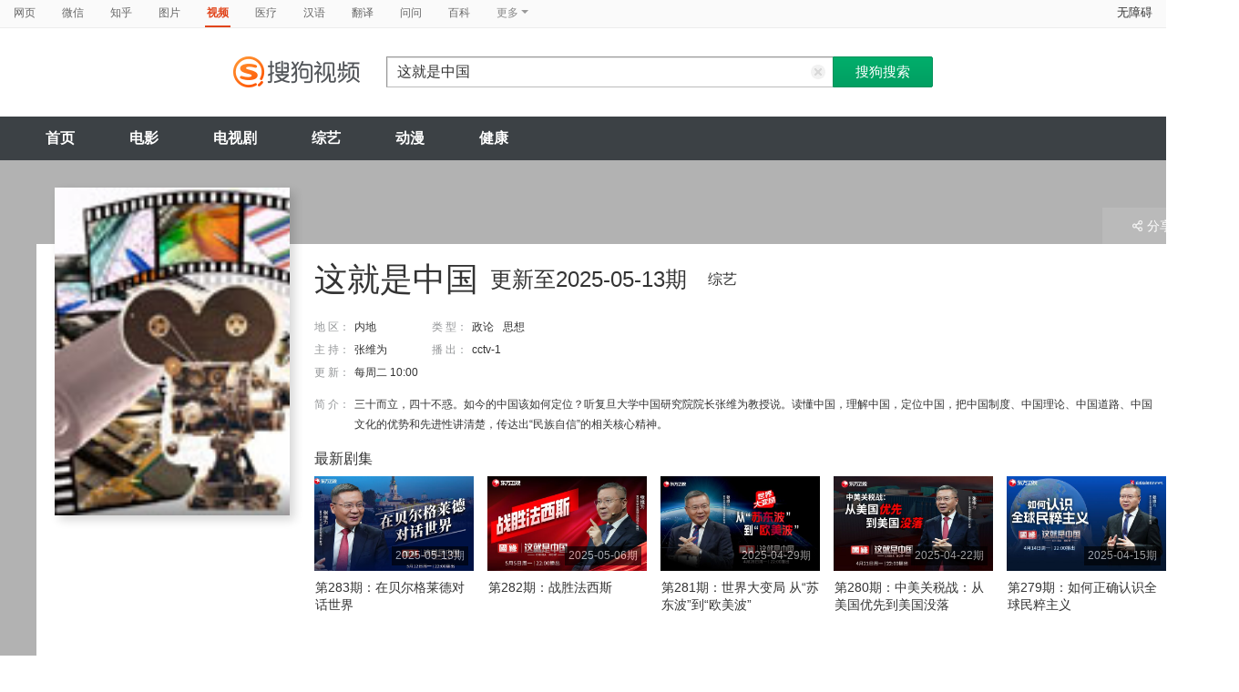

--- FILE ---
content_type: text/html;charset=UTF-8
request_url: https://tv.sogou.com/tvshow/or3hg2dpo5ptemrxha4tcmyj2xrl5toky7lnbop2.html
body_size: 14070
content:
<!DOCTYPE html><html lang="zh-cn" data-env="production" data-tag="video-pc-20250617195106"><head>
        <title>《这就是中国》-综艺-免费在线观看</title>
        <meta name="title" content="《这就是中国》-综艺-免费在线观看"/>
        <meta name="keywords" content='这就是中国,这就是中国高清视频,这就是中国全集'/>
        <meta name="description" content='cctv-1这就是中国，《这就是中国》是内地综艺节目。节目简介：三十而立，四十不惑。如今的中国该如何定位？听复旦大学中国研究院院长张维为教授说。读懂中国，理解中国，定位中国，把中国制度、中国理论、中国道路、中国文化的优势和先进性讲清楚，传达出“民族自信”的相关核心精神。'/><script>window.UIGS_PARA={"query":"%D5%E2%BE%CD%CA%C7%D6%D0%B9%FA","tinyq":"%D5%E2%BE%CD%CA%C7%D6%D0%B9%FA","realq":"%D5%E2%BE%CD%CA%C7%D6%D0%B9%FA","dockey":"tvshow_2278913","pagetype":"tiny_tvshow","hasHobby":true,"hasCommentLong":false,"film_flag":0,"hobbyTop5":"海峡两岸|明星大侦探第三季|说唱听我的2纯享全景声|巅峰之夜|kevin老师的时尚讲座","hobbyTop5Keys":"tvshow_2087014;tvshow_2273699;tvshow_2286974;tvshow_2279903;tvshow_2266443","playItemSize":1,"tv":"0","search_by_xilie":false,"single":false,"tiny":3,"hasSameStarring":false};</script><meta charset="UTF-8"><meta name="viewport" content="width=device-width,minimum-scale=1,maximum-scale=1,user-scalable=no"><meta name="format-detection" content="telephone=no"><meta name="format-detection" content="address=no"><meta itemprop="name"><meta itemprop="image"><meta itemprop="description" name="description"><meta name="reqinfo" content="uuid:f1f2f7ca-5895-4271-b8e6-a33c130260da, server:11.162.178.248, time:2026-01-18 13:46:19, idc:hd3"><meta name="renderer" content="webkit"><meta name="apple-mobile-web-app-capable" content="yes"><meta http-equiv="X-UA-Compatible" content="IE=edge, chrome=1"><meta http-equiv="cache-control" content="max-age=0"><meta http-equiv="cache-control" content="no-cache"><meta http-equiv="pragma" content="no-cache"><meta http-equiv="expires" content="0"><meta name="format-detection" content="telephone=no"><link type="image/x-icon" href="//dlweb.sogoucdn.com/translate/favicon.ico?v=20180424" rel="icon"><link type="image/x-icon" href="//dlweb.sogoucdn.com/translate/favicon.ico?v=20180424" rel="Shortcut Icon"><link type="image/x-icon" href="//dlweb.sogoucdn.com/translate/favicon.ico?v=20180424" rel="bookmark"><link rel="apple-touch-icon-precomposed" href="http://dlweb.sogoucdn.com/logo/images/2018/apple-touch-icon.png"><link rel="preload" href="//dlweb.sogoucdn.com/vs/static/js/vsbundle.3ed018b1.js" as="script" crossorigin="anonymous"><link rel="preload" href="//search.sogoucdn.com/video/pc/static/js/vendors.dea2deb2.js" as="script"><link rel="preload" href="//search.sogoucdn.com/video/pc/static/js/app.69bbd041.js" as="script"><link rel="preload" href="//search.sogoucdn.com/video/pc/static/css/10.622c3ef0.css" as="style"><link rel="preload" href="//search.sogoucdn.com/video/pc/static/js/tvshow.860e2929.js" as="script"><link rel="preload" href="//search.sogoucdn.com/video/pc/static/css/0.99259bd9.css" as="style"><link rel="preload" href="//search.sogoucdn.com/video/pc/static/js/common.c2809462.js" as="script"><link rel="prefetch" href="//search.sogoucdn.com/video/pc/static/css/1.697d2d09.css"><link rel="prefetch" href="//search.sogoucdn.com/video/pc/static/css/3.a2fd5b7f.css"><link rel="prefetch" href="//search.sogoucdn.com/video/pc/static/css/5.67b7f4d5.css"><link rel="prefetch" href="//search.sogoucdn.com/video/pc/static/css/6.1255bbfd.css"><link rel="prefetch" href="//search.sogoucdn.com/video/pc/static/css/7.a0a8b91a.css"><link rel="prefetch" href="//search.sogoucdn.com/video/pc/static/css/8.7e6f6f5e.css"><link rel="prefetch" href="//search.sogoucdn.com/video/pc/static/css/9.67b7f4d5.css"><link rel="prefetch" href="//search.sogoucdn.com/video/pc/static/js/Movie.5256e4c6.js"><link rel="prefetch" href="//search.sogoucdn.com/video/pc/static/js/home.3674da8b.js"><link rel="prefetch" href="//search.sogoucdn.com/video/pc/static/js/list.3e73f7a2.js"><link rel="prefetch" href="//search.sogoucdn.com/video/pc/static/js/movie.04d6ec1d.js"><link rel="prefetch" href="//search.sogoucdn.com/video/pc/static/js/result.fa228917.js"><link rel="prefetch" href="//search.sogoucdn.com/video/pc/static/js/resultQbot.c8c68b0b.js"><link rel="prefetch" href="//search.sogoucdn.com/video/pc/static/js/star.679de3df.js"><link rel="prefetch" href="//search.sogoucdn.com/video/pc/static/js/teleplay.736aa775.js"><link rel="stylesheet" href="//search.sogoucdn.com/video/pc/static/css/10.622c3ef0.css"><link rel="stylesheet" href="//search.sogoucdn.com/video/pc/static/css/0.99259bd9.css"></head><body><div id="app"> <div id="videoApp" data-server-rendered="true"><div id="wrap"><div id="header"><nav><ul class="header-nav home-top-nav"><li><a target="_self" href="//www.sogou.com/web?ie=utf8&amp;fr=video_pc_nav&amp;query=%E8%BF%99%E5%B0%B1%E6%98%AF%E4%B8%AD%E5%9B%BD" data-type="page">网页</a></li><li><a target="_self" href="//weixin.sogou.com/weixin?ie=utf8&amp;fr=video_pc_nav&amp;query=%E8%BF%99%E5%B0%B1%E6%98%AF%E4%B8%AD%E5%9B%BD" data-type="wechat">微信</a></li><li><a target="_self" href="//www.sogou.com/sogou?p=73351201&amp;ie=utf8&amp;fr=video_pc_nav&amp;query=%E8%BF%99%E5%B0%B1%E6%98%AF%E4%B8%AD%E5%9B%BD&amp;insite=zhihu.com" data-type="zhihu">知乎</a></li><li><a target="_self" href="//pic.sogou.com/pics?p=40230504&amp;ie=utf8&amp;fr=video_pc_nav&amp;query=%E8%BF%99%E5%B0%B1%E6%98%AF%E4%B8%AD%E5%9B%BD" data-type="pic">图片</a></li><li class="cur"><a target="" href="javascript:void(0)" data-type="video">视频</a></li><li><a target="_self" href="//www.sogou.com/web?ie=utf8&amp;fr=video_pc_nav&amp;query=%E8%BF%99%E5%B0%B1%E6%98%AF%E4%B8%AD%E5%9B%BD&amp;m2web=mingyi.sogou.com" data-type="mingyi">医疗</a></li><li><a target="_self" href="//hanyu.sogou.com/result?ie=utf8&amp;fr=video_pc_nav&amp;query=%E8%BF%99%E5%B0%B1%E6%98%AF%E4%B8%AD%E5%9B%BD" data-type="hanyu">汉语</a></li><li><a target="_self" href="//fanyi.sogou.com/?ie=utf8&amp;fr=video_pc_nav&amp;keyword=%E8%BF%99%E5%B0%B1%E6%98%AF%E4%B8%AD%E5%9B%BD" data-type="fanyi" data-key="keyword">翻译</a></li><li><a target="_self" href="//www.sogou.com/sogou?ch=videosearch&amp;ie=utf8&amp;fr=video_pc_nav&amp;query=%E8%BF%99%E5%B0%B1%E6%98%AF%E4%B8%AD%E5%9B%BD&amp;insite=wenwen.sogou.com" data-type="wenwen">问问</a></li><li><a target="_self" href="//www.sogou.com/sogou?pid=sogou-wsse-17737832ac17be52&amp;ie=utf8&amp;fr=video_pc_nav&amp;query=%E8%BF%99%E5%B0%B1%E6%98%AF%E4%B8%AD%E5%9B%BD&amp;insite=baike.sogou.com" data-type="baike">百科</a></li> <li class="header-nav-more">
      更多
      <i class="header-triangle"></i> <div class="header-nav-menu"><span class="ico-san"></span> <a href="//www.sogou.com/sogou?interation=1728053249&amp;pid=sogou-wsse-7050094b04fd9aa3&amp;ie=utf8&amp;fr=video_pc_nav&amp;query=%E8%BF%99%E5%B0%B1%E6%98%AF%E4%B8%AD%E5%9B%BD" data-type="news">资讯</a><a href="//map.sogou.com/?ie=utf8&amp;fr=video_pc_nav&amp;#lq=%E8%BF%99%E5%B0%B1%E6%98%AF%E4%B8%AD%E5%9B%BD" data-type="map" data-key="#lq">地图</a><a href="//www.sogou.com/sogou?interation=196636&amp;pid=sogou-wsse-926c11cc055de9b8&amp;ie=utf8&amp;fr=video_pc_nav&amp;query=%E8%BF%99%E5%B0%B1%E6%98%AF%E4%B8%AD%E5%9B%BD" data-type="zhishi">知识</a><a href="//as.sogou.com/?ie=utf8&amp;fr=video_pc_nav&amp;query=%E8%BF%99%E5%B0%B1%E6%98%AF%E4%B8%AD%E5%9B%BD" data-type="as">应用</a><a href="//www.sogou.com/docs/more.htm?ie=utf8&amp;fr=video_pc_nav&amp;kw=%E8%BF%99%E5%B0%B1%E6%98%AF%E4%B8%AD%E5%9B%BD" data-type="all" data-key="kw" class="header-nav-all">全部</a></div></li></ul> <a id="cniil_wza" href="javascript:void(0)" class="access-home">无障碍</a></nav> <div class="header"><div class="searchbox"><a href="/" class="logo"><img src="//search.sogoucdn.com/video/pc/static/img/logo_sogou_yingshi.eae5aab.png" srcset="//search.sogoucdn.com/video/pc/static/img/logo_sogou_yingshi@2x.42b0c06.png 2x"></a> <form action="/v" method="get" name="searchForm" accept-charset="utf8" class="searchform"><div class="querybox"><div class="qborder"><input id="query" autocomplete="off" name="query" value="这就是中国" class="query"> <i class="search-reset"></i></div></div> <input type="hidden" name="typemask" value="6"> <input type="hidden" name="p" value=""> <input type="hidden" name="w" value="06009900"> <input type="hidden" name="dp" value=""> <input type="hidden" name="dr" value> <input type="hidden" name="_asf" value="tv.sogou.com"> <input type="hidden" name="_ast" value="1768715179939"> <input type="hidden" name="enter" value="1"> <input type="hidden" name="ie" value="utf8"> <div class="sbtn1"><input type="submit" value="搜狗搜索" class="sbtn1"></div> <!----> <!----></form></div></div></div> <!----> <div class="mnavbox mnavbox-home" style="border:none;"><ul data-uigs="pbtype::cl;uigs_cl::close" class="mnav"><li><a href="/">首页</a></li><li><a href="/channel/movie">电影</a></li><li><a href="/channel/teleplay">电视剧</a></li><li><a href="/channel/tvshow">综艺</a></li><li><a href="/channel/cartoon">动漫</a></li><li><a href="/channel/health">健康</a></li></ul></div> <div class="main detail_another"><div class="detail_section_container ca-tv-detail"><div class="srch-detail-wrap"><a id="thumb_img" target="" title="这就是中国" href="javascript:void(0)" data-uigs="pbtype::cl;uigs_cl::m_pic_link&amp;" class="srch-detail-thumb img-thumb curNoCursor"><div class="thumb-shade"></div> <div class="sort_lst_txt_btm_bg"></div> <img src="https://img02.sogoucdn.com/v2/thumb/resize/w/258/h/360/t/0/retype/ext/auto/q/75?appid=200839&amp;url=http%3A%2F%2Fimg04.sogoucdn.com%2Fapp%2Fa%2F07%2Fc45ad12ba0c1aad66507377c40256453" title="这就是中国" alt="这就是中国" onerror="this.onerror=null;this.src='https://img02.sogoucdn.com/app/a/07/e81996f689cee803e28862b3ed9e959b'"> <!----> <!----> <!----></a> <h1 class="srch-detail-tit"><!----> <!----> <!----> <div class="result-tit-sub"><span class="tit-info">更新至2025-05-13期</span> <span class="tit-type">综艺</span></div>
    这就是中国
  </h1> <dl class="srch-result-info"><!----> <!----> <div><dt>地 区：</dt> <dd class="srch-info-lft"><a href="/list?entity=tvshow&amp;zone=%E5%86%85%E5%9C%B0&amp;ie=utf8" target="_blank" title="内地" data-uigs="pbtype::cl;uigs_cl::m_head_zone&amp;/list?entity=tvshow&amp;zone=%E5%86%85%E5%9C%B0&amp;ie=utf8">内地</a></dd></div> <div><dt>类 型：</dt> <dd><a href="/list?entity=tvshow&amp;style=%E6%94%BF%E8%AE%BA&amp;ie=utf8" target="_blank" title="政论" data-uigs="pbtype::cl;uigs_cl::m_head_style&amp;/list?entity=tvshow&amp;style=%E6%94%BF%E8%AE%BA&amp;ie=utf8">政论</a><a href="/list?entity=tvshow&amp;style=%E6%80%9D%E6%83%B3&amp;ie=utf8" target="_blank" title="思想" data-uigs="pbtype::cl;uigs_cl::m_head_style&amp;/list?entity=tvshow&amp;style=%E6%80%9D%E6%83%B3&amp;ie=utf8">思想</a></dd></div> <!----> <!----> <div><dt>主 持：</dt> <dd class="srch-info-lft"><a href="/star/%E5%BC%A0%E7%BB%B4%E4%B8%BA.html" target="_blank" title="张维为" data-uigs="pbtype::cl;uigs_cl::m_head_emcee&amp;/star/%E5%BC%A0%E7%BB%B4%E4%B8%BA.html">张维为</a></dd></div> <div><dt>播 出：</dt> <dd>cctv-1</dd></div> <!----> <div><dt>更 新：</dt> <dd>每周二 10:00</dd></div> <div class="srch-info-lft"><dt class="dtd-intro lft_newline">
    简 介：
  </dt> <dd id="intro_0" class="dtd-intro">
    三十而立，四十不惑。如今的中国该如何定位？听复旦大学中国研究院院长张维为教授说。读懂中国，理解中国，定位中国，把中国制度、中国理论、中国道路、中国文化的优势和先进性讲清楚，传达出“民族自信”的相关核心精神。
    <!----> <!----></dd></div></dl> <!----> <!----> <div class="ui-pulldown-menu srch-info-source"><span id="share_btn" class="btn-info-share"><i></i>分享</span> <ul id="share_box" class="detail_section_share_box" style="display:none;"><li><a data-uigs="pbtype::cl;uigs_cl::m_share_sina&amp;https://service.weibo.com/share/share.php?url=http://v.sogou.com/tvshow/or3hg2dpo5ptemrxha4tcmyj2xrl5toky7lnbop2.html&amp;title=%E6%88%91%E6%AD%A3%E5%9C%A8%40%E6%90%9C%E7%8B%97%E5%BD%B1%E8%A7%86%E7%9C%8B%23%E8%BF%99%E5%B0%B1%E6%98%AF%E4%B8%AD%E5%9B%BD%23http%3A%2F%2Fv.sogou.com%2Ftvshow%2For3hg2dpo5ptemrxha4tcmyj2xrl5toky7lnbop2.html%EF%BC%8C%E4%BD%A0%E7%9C%8B%E8%BF%87%E4%BA%86%E5%90%97%EF%BC%9F~" title="分享到新浪微博" href="https://service.weibo.com/share/share.php?url=http://v.sogou.com/tvshow/or3hg2dpo5ptemrxha4tcmyj2xrl5toky7lnbop2.html&amp;title=%E6%88%91%E6%AD%A3%E5%9C%A8%40%E6%90%9C%E7%8B%97%E5%BD%B1%E8%A7%86%E7%9C%8B%23%E8%BF%99%E5%B0%B1%E6%98%AF%E4%B8%AD%E5%9B%BD%23http%3A%2F%2Fv.sogou.com%2Ftvshow%2For3hg2dpo5ptemrxha4tcmyj2xrl5toky7lnbop2.html%EF%BC%8C%E4%BD%A0%E7%9C%8B%E8%BF%87%E4%BA%86%E5%90%97%EF%BC%9F~" target="_blank"><i class="share_icon_wb"></i><span>新浪微博</span></a></li> <li><a data-uigs="pbtype::cl;uigs_cl::m_share_douban&amp;http://www.douban.com/recommend/?url=http://v.sogou.com/tvshow/or3hg2dpo5ptemrxha4tcmyj2xrl5toky7lnbop2.html&amp;title=%E6%88%91%E6%AD%A3%E5%9C%A8%40%E6%90%9C%E7%8B%97%E5%BD%B1%E8%A7%86%E7%9C%8B%23%E8%BF%99%E5%B0%B1%E6%98%AF%E4%B8%AD%E5%9B%BD%23http%3A%2F%2Fv.sogou.com%2Ftvshow%2For3hg2dpo5ptemrxha4tcmyj2xrl5toky7lnbop2.html%EF%BC%8C%E4%BD%A0%E7%9C%8B%E8%BF%87%E4%BA%86%E5%90%97%EF%BC%9F~" title="分享到豆瓣" href="http://www.douban.com/recommend/?url=http://v.sogou.com/tvshow/or3hg2dpo5ptemrxha4tcmyj2xrl5toky7lnbop2.html&amp;title=%E6%88%91%E6%AD%A3%E5%9C%A8%40%E6%90%9C%E7%8B%97%E5%BD%B1%E8%A7%86%E7%9C%8B%23%E8%BF%99%E5%B0%B1%E6%98%AF%E4%B8%AD%E5%9B%BD%23http%3A%2F%2Fv.sogou.com%2Ftvshow%2For3hg2dpo5ptemrxha4tcmyj2xrl5toky7lnbop2.html%EF%BC%8C%E4%BD%A0%E7%9C%8B%E8%BF%87%E4%BA%86%E5%90%97%EF%BC%9F~" target="_blank"><i class="share_icon_db"></i><span>豆瓣</span></a></li> <li><a data-uigs="pbtype::cl;uigs_cl::m_share_qzone&amp;http://sns.qzone.qq.com/cgi-bin/qzshare/cgi_qzshare_onekey?url=http://v.sogou.com/tvshow/or3hg2dpo5ptemrxha4tcmyj2xrl5toky7lnbop2.html&amp;title=%E6%88%91%E6%AD%A3%E5%9C%A8%40%E6%90%9C%E7%8B%97%E5%BD%B1%E8%A7%86%E7%9C%8B%23%E8%BF%99%E5%B0%B1%E6%98%AF%E4%B8%AD%E5%9B%BD%23http%3A%2F%2Fv.sogou.com%2Ftvshow%2For3hg2dpo5ptemrxha4tcmyj2xrl5toky7lnbop2.html%EF%BC%8C%E4%BD%A0%E7%9C%8B%E8%BF%87%E4%BA%86%E5%90%97%EF%BC%9F~" uigs="m_share_qzone" title="分享到QQ空间" href="http://sns.qzone.qq.com/cgi-bin/qzshare/cgi_qzshare_onekey?url=http://v.sogou.com/tvshow/or3hg2dpo5ptemrxha4tcmyj2xrl5toky7lnbop2.html&amp;title=%E6%88%91%E6%AD%A3%E5%9C%A8%40%E6%90%9C%E7%8B%97%E5%BD%B1%E8%A7%86%E7%9C%8B%23%E8%BF%99%E5%B0%B1%E6%98%AF%E4%B8%AD%E5%9B%BD%23http%3A%2F%2Fv.sogou.com%2Ftvshow%2For3hg2dpo5ptemrxha4tcmyj2xrl5toky7lnbop2.html%EF%BC%8C%E4%BD%A0%E7%9C%8B%E8%BF%87%E4%BA%86%E5%90%97%EF%BC%9F~" target="_blank"><i class="share_icon_qqzone"></i><span>QQ空间</span></a></li></ul></div> <div starring="" class="en-last-episode"><h2>最新剧集</h2> <ul class="sort_lst sort_lst_small_thumb"><li class="img-thumb"><a href="/vc/np?query=%D5%E2%BE%CD%CA%C7%D6%D0%B9%FA&amp;date=20250513&amp;key=tvshow_2278913&amp;st=5&amp;tvsite=qq.com" target="_blank" title="第283期：在贝尔格莱德对话世界" data-uigs="pbtype::cl;uigs_cl::m_head_thumb&amp;/vc/np?query=%D5%E2%BE%CD%CA%C7%D6%D0%B9%FA&amp;date=20250513&amp;key=tvshow_2278913&amp;st=5&amp;tvsite=qq.com" class="sort_lst_thumb"><img src="http://img03.sogoucdn.com/app/a/200716/091066b77aad6ec4b22a8b11bcfa72cb" height="104" width="175" alt="第283期：在贝尔格莱德对话世界" onerror="this.onerror=null;this.src='https://v.sogou.com/images/err/err.gif'"> <div class="play_hv"></div> <div class="sort_lst_thumb_this">2025-05-13期</div></a> <div class="sort_lst_tit"><a href="/vc/np?query=%D5%E2%BE%CD%CA%C7%D6%D0%B9%FA&amp;date=20250513&amp;key=tvshow_2278913&amp;st=5&amp;tvsite=qq.com" target="_blank" title="第283期：在贝尔格莱德对话世界" uigs="m_head_tit" data-uigs="pbtype::cl;uigs_cl::m_head_tit&amp;/vc/np?query=%D5%E2%BE%CD%CA%C7%D6%D0%B9%FA&amp;date=20250513&amp;key=tvshow_2278913&amp;st=5&amp;tvsite=qq.com">第283期：在贝尔格莱德对话世界</a></div> <!----></li><li class="img-thumb"><a href="/vc/np?query=%D5%E2%BE%CD%CA%C7%D6%D0%B9%FA&amp;date=20250506&amp;key=tvshow_2278913&amp;st=5&amp;tvsite=qq.com" target="_blank" title="第282期：战胜法西斯" data-uigs="pbtype::cl;uigs_cl::m_head_thumb&amp;/vc/np?query=%D5%E2%BE%CD%CA%C7%D6%D0%B9%FA&amp;date=20250506&amp;key=tvshow_2278913&amp;st=5&amp;tvsite=qq.com" class="sort_lst_thumb"><img src="http://img02.sogoucdn.com/app/a/200716/8353aa8b4d165b494c52124d9108336e" height="104" width="175" alt="第282期：战胜法西斯" onerror="this.onerror=null;this.src='https://v.sogou.com/images/err/err.gif'"> <div class="play_hv"></div> <div class="sort_lst_thumb_this">2025-05-06期</div></a> <div class="sort_lst_tit"><a href="/vc/np?query=%D5%E2%BE%CD%CA%C7%D6%D0%B9%FA&amp;date=20250506&amp;key=tvshow_2278913&amp;st=5&amp;tvsite=qq.com" target="_blank" title="第282期：战胜法西斯" uigs="m_head_tit" data-uigs="pbtype::cl;uigs_cl::m_head_tit&amp;/vc/np?query=%D5%E2%BE%CD%CA%C7%D6%D0%B9%FA&amp;date=20250506&amp;key=tvshow_2278913&amp;st=5&amp;tvsite=qq.com">第282期：战胜法西斯</a></div> <!----></li><li class="img-thumb"><a href="/vc/np?query=%D5%E2%BE%CD%CA%C7%D6%D0%B9%FA&amp;date=20250429&amp;key=tvshow_2278913&amp;st=5&amp;tvsite=qq.com" target="_blank" title="第281期：世界大变局 从“苏东波”到“欧美波”" data-uigs="pbtype::cl;uigs_cl::m_head_thumb&amp;/vc/np?query=%D5%E2%BE%CD%CA%C7%D6%D0%B9%FA&amp;date=20250429&amp;key=tvshow_2278913&amp;st=5&amp;tvsite=qq.com" class="sort_lst_thumb"><img src="http://img01.sogoucdn.com/app/a/200716/17fded55e0c9635824c4870d89e53639" height="104" width="175" alt="第281期：世界大变局 从“苏东波”到“欧美波”" onerror="this.onerror=null;this.src='https://v.sogou.com/images/err/err.gif'"> <div class="play_hv"></div> <div class="sort_lst_thumb_this">2025-04-29期</div></a> <div class="sort_lst_tit"><a href="/vc/np?query=%D5%E2%BE%CD%CA%C7%D6%D0%B9%FA&amp;date=20250429&amp;key=tvshow_2278913&amp;st=5&amp;tvsite=qq.com" target="_blank" title="第281期：世界大变局 从“苏东波”到“欧美波”" uigs="m_head_tit" data-uigs="pbtype::cl;uigs_cl::m_head_tit&amp;/vc/np?query=%D5%E2%BE%CD%CA%C7%D6%D0%B9%FA&amp;date=20250429&amp;key=tvshow_2278913&amp;st=5&amp;tvsite=qq.com">第281期：世界大变局 从“苏东波”到“欧美波”</a></div> <!----></li><li class="img-thumb"><a href="/vc/np?query=%D5%E2%BE%CD%CA%C7%D6%D0%B9%FA&amp;date=20250422&amp;key=tvshow_2278913&amp;st=5&amp;tvsite=qq.com" target="_blank" title="第280期：中美关税战：从美国优先到美国没落" data-uigs="pbtype::cl;uigs_cl::m_head_thumb&amp;/vc/np?query=%D5%E2%BE%CD%CA%C7%D6%D0%B9%FA&amp;date=20250422&amp;key=tvshow_2278913&amp;st=5&amp;tvsite=qq.com" class="sort_lst_thumb"><img src="http://img01.sogoucdn.com/app/a/200716/5a7ca0340c57930825d4d3f69f2c4418" height="104" width="175" alt="第280期：中美关税战：从美国优先到美国没落" onerror="this.onerror=null;this.src='https://v.sogou.com/images/err/err.gif'"> <div class="play_hv"></div> <div class="sort_lst_thumb_this">2025-04-22期</div></a> <div class="sort_lst_tit"><a href="/vc/np?query=%D5%E2%BE%CD%CA%C7%D6%D0%B9%FA&amp;date=20250422&amp;key=tvshow_2278913&amp;st=5&amp;tvsite=qq.com" target="_blank" title="第280期：中美关税战：从美国优先到美国没落" uigs="m_head_tit" data-uigs="pbtype::cl;uigs_cl::m_head_tit&amp;/vc/np?query=%D5%E2%BE%CD%CA%C7%D6%D0%B9%FA&amp;date=20250422&amp;key=tvshow_2278913&amp;st=5&amp;tvsite=qq.com">第280期：中美关税战：从美国优先到美国没落</a></div> <!----></li><li class="img-thumb"><a href="/vc/np?query=%D5%E2%BE%CD%CA%C7%D6%D0%B9%FA&amp;date=20250415&amp;key=tvshow_2278913&amp;st=5&amp;tvsite=qq.com" target="_blank" title="第279期：如何正确认识全球民粹主义" data-uigs="pbtype::cl;uigs_cl::m_head_thumb&amp;/vc/np?query=%D5%E2%BE%CD%CA%C7%D6%D0%B9%FA&amp;date=20250415&amp;key=tvshow_2278913&amp;st=5&amp;tvsite=qq.com" class="sort_lst_thumb"><img src="http://img03.sogoucdn.com/app/a/200716/897f33427e9f73eadfbcfd4eb9811b22" height="104" width="175" alt="第279期：如何正确认识全球民粹主义" onerror="this.onerror=null;this.src='https://v.sogou.com/images/err/err.gif'"> <div class="play_hv"></div> <div class="sort_lst_thumb_this">2025-04-15期</div></a> <div class="sort_lst_tit"><a href="/vc/np?query=%D5%E2%BE%CD%CA%C7%D6%D0%B9%FA&amp;date=20250415&amp;key=tvshow_2278913&amp;st=5&amp;tvsite=qq.com" target="_blank" title="第279期：如何正确认识全球民粹主义" uigs="m_head_tit" data-uigs="pbtype::cl;uigs_cl::m_head_tit&amp;/vc/np?query=%D5%E2%BE%CD%CA%C7%D6%D0%B9%FA&amp;date=20250415&amp;key=tvshow_2278913&amp;st=5&amp;tvsite=qq.com">第279期：如何正确认识全球民粹主义</a></div> <!----></li></ul></div></div> <div id="section_height" class="section clearfix"><div class="column_rgt"><div class="section_aside"><div id="movie_hot_list"><div class="section_aside_tit mb0"><h2>热播榜</h2></div> <div class="section_aside_hotlist"><ul class="section_aside_lst section_aside_lst_score"><li class="hotlist-top1"><a href="/tvshow/or3hg2dpo5ptemryg4ytonajytr3vq6qy7dnvqpz.html" title="你好星期六" data-uigs="pbtype::cl;uigs_cl::m_hotlist2&amp;/tvshow/or3hg2dpo5ptemryg4ytonajytr3vq6qy7dnvqpz.html" target="_blank" class="section_aside_hotlist_bx"><span class="section_aside_lst_tab_rgt"><em class="stress"></em></span> <div class="section_aside_lst_tab_lft"><span class="hotlist-num">1</span> <img src="https://img02.sogoucdn.com/app/a/07/8cc9edadd9d8c403086693d9bb53e6fd" width="77" height="103" alt="你好星期六"> <div class="hotlist-info"><h2>你好星期六</h2>
              <br>
              主持人：何炅
            </div></div></a></li><li class="hotlist-top2"><a href="/tvshow/or3hg2dpo5ptemrygm2dcnyjxd5nprok5gy35sffylb5bua.html" title="跟着书本去旅行" data-uigs="pbtype::cl;uigs_cl::m_hotlist2&amp;/tvshow/or3hg2dpo5ptemrygm2dcnyjxd5nprok5gy35sffylb5bua.html" target="_blank" class="section_aside_hotlist_bx"><span class="section_aside_lst_tab_rgt"><em class="stress"></em></span> <div class="section_aside_lst_tab_lft"><span class="hotlist-num">2</span> <img src="https://img01.sogoucdn.com/app/a/07/860c05113f706415bc6d7b7e14f00fad" width="77" height="103" alt="跟着书本去旅行"> <div class="hotlist-info"><h2>跟着书本去旅行</h2>
              类型：文化	教育<br>
              
            </div></div></a></li><li class="hotlist-top3"><a href="/tvshow/or3hg2dpo5ptembzga3donajxxymlrvv6666e.html" title="金牌调解" data-uigs="pbtype::cl;uigs_cl::m_hotlist2&amp;/tvshow/or3hg2dpo5ptembzga3donajxxymlrvv6666e.html" target="_blank" class="section_aside_hotlist_bx"><span class="section_aside_lst_tab_rgt"><em class="stress"></em></span> <div class="section_aside_lst_tab_lft"><span class="hotlist-num">3</span> <img src="http://img02.sogoucdn.com/app/a/07/eb0c388e3368ae6850f5f41495572d09" width="77" height="103" alt="金牌调解"> <div class="hotlist-info"><h2>金牌调解</h2>
              类型：情感	访谈<br>
              主持人：章亭
            </div></div></a></li> <li><a href="/tvshow/or3hg2dpo5ptemjrgy4dkoajwxenproo2i.html" title="等着我" data-uigs="pbtype::cl;uigs_cl::m_hotlist2&amp;/tvshow/or3hg2dpo5ptemjrgy4dkoajwxenproo2i.html" target="_blank" class="section_aside_lst_tab"><span class="section_aside_lst_tab_rgt"><em class="stress">2024-05-05期</em></span> <span class="section_aside_lst_tab_lft"><span class="section_aside_lst_num">4</span> <span class="section_aside_lst_txt">等着我</span></span></a></li><li><a href="/tvshow/or3hg2dpo5ptembyg4ydcnajxkr47p6bxwylm.html" title="海峡两岸" data-uigs="pbtype::cl;uigs_cl::m_hotlist2&amp;/tvshow/or3hg2dpo5ptembyg4ydcnajxkr47p6bxwylm.html" target="_blank" class="section_aside_lst_tab"><span class="section_aside_lst_tab_rgt"><em class="stress">2024-06-06期</em></span> <span class="section_aside_lst_tab_lft"><span class="section_aside_lst_num">5</span> <span class="section_aside_lst_txt">海峡两岸</span></span></a></li><li><a href="/tvshow/or3hg2dpo5ptembyha4tomajx2w3lzfuvpdom.html" title="经典传奇" data-uigs="pbtype::cl;uigs_cl::m_hotlist2&amp;/tvshow/or3hg2dpo5ptembyha4tomajx2w3lzfuvpdom.html" target="_blank" class="section_aside_lst_tab"><span class="section_aside_lst_tab_rgt"><em class="stress">2025-01-27期</em></span> <span class="section_aside_lst_tab_lft"><span class="section_aside_lst_num">6</span> <span class="section_aside_lst_txt">经典传奇</span></span></a></li><li><a href="/tvshow/or3hg2dpo5ptembygy3tsoajwcxmp2nruphmbvn5.html" title="爱情保卫战" data-uigs="pbtype::cl;uigs_cl::m_hotlist2&amp;/tvshow/or3hg2dpo5ptembygy3tsoajwcxmp2nruphmbvn5.html" target="_blank" class="section_aside_lst_tab"><span class="section_aside_lst_tab_rgt"><em class="stress">2026-01-15期</em></span> <span class="section_aside_lst_tab_lft"><span class="section_aside_lst_num">7</span> <span class="section_aside_lst_txt">爱情保卫战</span></span></a></li><li><a href="/tvshow/or3hg2dpo5ptembyhaztomyjxxy4rvnz3dl2e.html" title="今日关注" data-uigs="pbtype::cl;uigs_cl::m_hotlist2&amp;/tvshow/or3hg2dpo5ptembyhaztomyjxxy4rvnz3dl2e.html" target="_blank" class="section_aside_lst_tab"><span class="section_aside_lst_tab_rgt"><em class="stress">2024-06-06期</em></span> <span class="section_aside_lst_tab_lft"><span class="section_aside_lst_num">8</span> <span class="section_aside_lst_txt">今日关注</span></span></a></li></ul></div></div></div></div> <div id="pastVariety"><!----> <div id="left_div" class="column_lft"><div id="subnav" class="column_lft"><div id="all" class="sort_nav clearfix"><div class="navfix clearfix" style="display:none;"><div id="nav_bar" class="nav_bar"><div class="sort_nav_bx"><ul class="sort_nav_lst"><li class="cur"><a>全部 </a></li><li><a>全部期数 </a></li><li><a>猜你喜欢 </a></li></ul></div></div></div> <div class="sort_nav_bx"><ul class="sort_nav_lst"><li class="cur"><a>全部 </a></li><li><a>全部期数 </a></li><li><a>猜你喜欢 </a></li></ul></div></div></div> <div id="alltv"><h2 class="detail_tit"><i></i>全部期数
      </h2> <div class="ui-pulldown-menu detail-video-choose" style="cursor:default;"><span id="source_span" class="video-choose-first" style="color:#333;"><i id="cur_source_i"><img src="https://dlweb.sogoucdn.com/video/wap/static/img/logo/qq.png" alt></i>腾讯
          <!----></span> <ul id="source_ul" class="detail_section_site_box entertain_more_box" style="display:none;"><li style="display:none;"><a href="javascript:void(0)" data-num="1" class="source_nav_a"><i class="ico_change"><img src="https://dlweb.sogoucdn.com/video/wap/static/img/logo/qq.png" alt></i> <span>腾讯</span></a></li></ul></div> <div class="en-months"><div class="en-choose-year"><p id="year_select" class="year_select"><span id="cur_year"></span> <i id="year_select_i"></i></p></div> <ol id="month_ol" class="en-months-lst"><li data-num="0" class="month_li cur">
            最新
          </li> </ol></div> <div class="sort_lst_bx"><ul id="episode_ul" class="sort_lst sort_lst_small_thumb fix-item-bg"></ul> <a id="episode_load_more" href="javascript:void(0);" class="reviews-more">加载更多</a></div></div></div></div> <div id="hobby" class="column_lft"><h2 class="detail_tit"><i></i>猜你喜欢
  </h2> <div class="sort_lst_bx"><ul id="hobby_ul" class="sort_lst lst_ulike"><li class="img-thumb hobby_li"><a href="/tvshow/or3hg2dpo5ptembyg4ydcnajxkr47p6bxwylm.html" title="海峡两岸" data-uigs="pbtype::cl;uigs_cl::m_hobby_img_0&amp;/tvshow/or3hg2dpo5ptembyg4ydcnajxkr47p6bxwylm.html" target="_blank" class="sort_lst_thumb"><img src="https://img01.sogoucdn.com/v2/thumb/resize/w/258/h/360/t/0/retype/ext/auto/q/75?appid=200839&amp;url=http%3A%2F%2Fimg03.sogoucdn.com%2Fapp%2Fa%2F100520052%2F6e39956970aea18a4c5c61c304bab4be" data-src="https://img01.sogoucdn.com/v2/thumb/resize/w/258/h/360/t/0/retype/ext/auto/q/75?appid=200839&amp;url=http%3A%2F%2Fimg03.sogoucdn.com%2Fapp%2Fa%2F100520052%2F6e39956970aea18a4c5c61c304bab4be" alt="海峡两岸" data-was-processed="true" onerror="this.onerror=null;this.src='https://v.sogou.com/images/_blank.png'" class="lazy loaded"> <div class="play_hv2"></div> <div class="sort_lst_txt_btm_bg"></div> <div class="sort_lst_thumb_txt_rgt"><em class="stress"><span></span></em></div> <!----></a> <div class="sort_lst_tit"><a href="/tvshow/or3hg2dpo5ptembyg4ydcnajxkr47p6bxwylm.html" title="海峡两岸" data-uigs="pbtype::cl;uigs_cl::m_hobby_title_0&amp;/tvshow/or3hg2dpo5ptembyg4ydcnajxkr47p6bxwylm.html">海峡两岸</a></div> <span class="sort_lst_txt">李红 / 桑晨</span></li><li class="img-thumb hobby_li"><a href="/tvshow/or3hg2dpo5ptemrxgm3dsoijyp35br5u6pk6ztf5wxnmr7n4xy.html" title="明星大侦探第三季" data-uigs="pbtype::cl;uigs_cl::m_hobby_img_1&amp;/tvshow/or3hg2dpo5ptemrxgm3dsoijyp35br5u6pk6ztf5wxnmr7n4xy.html" target="_blank" class="sort_lst_thumb"><img src="https://img03.sogoucdn.com/v2/thumb/resize/w/258/h/360/t/0/retype/ext/auto/q/75?appid=200839&amp;url=http%3A%2F%2Fimg01.sogoucdn.com%2Fapp%2Fa%2F07%2Fc1a55228febdb521ce9e649c3acee712" data-src="https://img03.sogoucdn.com/v2/thumb/resize/w/258/h/360/t/0/retype/ext/auto/q/75?appid=200839&amp;url=http%3A%2F%2Fimg01.sogoucdn.com%2Fapp%2Fa%2F07%2Fc1a55228febdb521ce9e649c3acee712" alt="明星大侦探第三季" data-was-processed="true" onerror="this.onerror=null;this.src='https://v.sogou.com/images/_blank.png'" class="lazy loaded"> <div class="play_hv2"></div> <div class="sort_lst_txt_btm_bg"></div> <div class="sort_lst_thumb_txt_rgt"><em class="stress"><span></span></em></div> <!----></a> <div class="sort_lst_tit"><a href="/tvshow/or3hg2dpo5ptemrxgm3dsoijyp35br5u6pk6ztf5wxnmr7n4xy.html" title="明星大侦探第三季" data-uigs="pbtype::cl;uigs_cl::m_hobby_title_1&amp;/tvshow/or3hg2dpo5ptemrxgm3dsoijyp35br5u6pk6ztf5wxnmr7n4xy.html">明星大侦探第三季</a></div> <span class="sort_lst_txt">何炅 / 撒贝宁 / 吴映洁（鬼鬼）</span></li><li class="img-thumb hobby_li"><a href="/tvshow/or3hg2dpo5ptemrygy4tonajzo23hkwm7xhnfnoegk2l7t7nzcv35mgj7e.html" title="说唱听我的2纯享全景声" data-uigs="pbtype::cl;uigs_cl::m_hobby_img_2&amp;/tvshow/or3hg2dpo5ptemrygy4tonajzo23hkwm7xhnfnoegk2l7t7nzcv35mgj7e.html" target="_blank" class="sort_lst_thumb"><img src="https://img04.sogoucdn.com/v2/thumb/resize/w/258/h/360/t/0/retype/ext/auto/q/75?appid=200839&amp;url=http%3A%2F%2Fimg03.sogoucdn.com%2Fapp%2Fa%2F07%2F8333f7d59aae3d474a9d929647116898" data-src="https://img04.sogoucdn.com/v2/thumb/resize/w/258/h/360/t/0/retype/ext/auto/q/75?appid=200839&amp;url=http%3A%2F%2Fimg03.sogoucdn.com%2Fapp%2Fa%2F07%2F8333f7d59aae3d474a9d929647116898" alt="说唱听我的2纯享全景声" data-was-processed="true" onerror="this.onerror=null;this.src='https://v.sogou.com/images/_blank.png'" class="lazy loaded"> <div class="play_hv2"></div> <div class="sort_lst_txt_btm_bg"></div> <div class="sort_lst_thumb_txt_rgt"><em class="stress"><span></span></em></div> <!----></a> <div class="sort_lst_tit"><a href="/tvshow/or3hg2dpo5ptemrygy4tonajzo23hkwm7xhnfnoegk2l7t7nzcv35mgj7e.html" title="说唱听我的2纯享全景声" data-uigs="pbtype::cl;uigs_cl::m_hobby_title_2&amp;/tvshow/or3hg2dpo5ptemrygy4tonajzo23hkwm7xhnfnoegk2l7t7nzcv35mgj7e.html">说唱听我的2纯享全景声</a></div> <span class="sort_lst_txt"></span></li><li class="img-thumb hobby_li"><a href="/tvshow/or3hg2dpo5ptemrxhe4tamyj4hn3pzowv3jls.html" title="巅峰之夜" data-uigs="pbtype::cl;uigs_cl::m_hobby_img_3&amp;/tvshow/or3hg2dpo5ptemrxhe4tamyj4hn3pzowv3jls.html" target="_blank" class="sort_lst_thumb"><img src="https://img04.sogoucdn.com/v2/thumb/resize/w/258/h/360/t/0/retype/ext/auto/q/75?appid=200839&amp;url=http%3A%2F%2Fimg01.sogoucdn.com%2Fapp%2Fa%2F07%2F341802872d0d8d02d7c50b074f73bb08" data-src="https://img04.sogoucdn.com/v2/thumb/resize/w/258/h/360/t/0/retype/ext/auto/q/75?appid=200839&amp;url=http%3A%2F%2Fimg01.sogoucdn.com%2Fapp%2Fa%2F07%2F341802872d0d8d02d7c50b074f73bb08" alt="巅峰之夜" data-was-processed="true" onerror="this.onerror=null;this.src='https://v.sogou.com/images/_blank.png'" class="lazy loaded"> <div class="play_hv2"></div> <div class="sort_lst_txt_btm_bg"></div> <div class="sort_lst_thumb_txt_rgt"><em class="stress"><span></span></em></div> <!----></a> <div class="sort_lst_tit"><a href="/tvshow/or3hg2dpo5ptemrxhe4tamyj4hn3pzowv3jls.html" title="巅峰之夜" data-uigs="pbtype::cl;uigs_cl::m_hobby_title_3&amp;/tvshow/or3hg2dpo5ptemrxhe4tamyj4hn3pzowv3jls.html">巅峰之夜</a></div> <span class="sort_lst_txt">梁田</span></li><li class="img-thumb hobby_li"><a href="/tvshow/or3hg2dpo5ptemrwgy2dimyjnnsxm2loydh4vjvvytfldsoqxwznp6i.html" title="kevin老师的时尚讲座" data-uigs="pbtype::cl;uigs_cl::m_hobby_img_4&amp;/tvshow/or3hg2dpo5ptemrwgy2dimyjnnsxm2loydh4vjvvytfldsoqxwznp6i.html" target="_blank" class="sort_lst_thumb"><img src="https://img04.sogoucdn.com/v2/thumb/resize/w/258/h/360/t/0/retype/ext/auto/q/75?appid=200839&amp;url=http%3A%2F%2Fimg03.sogoucdn.com%2Fapp%2Fa%2F07%2F2fe55bf51ba148a2d1925a6c1a4f8e87" data-src="https://img04.sogoucdn.com/v2/thumb/resize/w/258/h/360/t/0/retype/ext/auto/q/75?appid=200839&amp;url=http%3A%2F%2Fimg03.sogoucdn.com%2Fapp%2Fa%2F07%2F2fe55bf51ba148a2d1925a6c1a4f8e87" alt="kevin老师的时尚讲座" data-was-processed="true" onerror="this.onerror=null;this.src='https://v.sogou.com/images/_blank.png'" class="lazy loaded"> <div class="play_hv2"></div> <div class="sort_lst_txt_btm_bg"></div> <div class="sort_lst_thumb_txt_rgt"><em class="stress"><span></span></em></div> <!----></a> <div class="sort_lst_tit"><a href="/tvshow/or3hg2dpo5ptemrwgy2dimyjnnsxm2loydh4vjvvytfldsoqxwznp6i.html" title="kevin老师的时尚讲座" data-uigs="pbtype::cl;uigs_cl::m_hobby_title_4&amp;/tvshow/or3hg2dpo5ptemrwgy2dimyjnnsxm2loydh4vjvvytfldsoqxwznp6i.html">kevin老师的时尚讲座</a></div> <span class="sort_lst_txt">Kevin老师</span></li><li class="img-thumb hobby_li"><a href="/tvshow/or3hg2dpo5ptemrrguytcnajxd6mhqfqy6ympmgh.html" title="更美扒扒扒" data-uigs="pbtype::cl;uigs_cl::m_hobby_img_5&amp;/tvshow/or3hg2dpo5ptemrrguytcnajxd6mhqfqy6ympmgh.html" target="_blank" class="sort_lst_thumb"><img src="https://img01.sogoucdn.com/v2/thumb/resize/w/258/h/360/t/0/retype/ext/auto/q/75?appid=200839&amp;url=http%3A%2F%2Fimg01.sogoucdn.com%2Fapp%2Fa%2F07%2F531435bdeece5b45a9d09f2ff4c721aa" data-src="https://img01.sogoucdn.com/v2/thumb/resize/w/258/h/360/t/0/retype/ext/auto/q/75?appid=200839&amp;url=http%3A%2F%2Fimg01.sogoucdn.com%2Fapp%2Fa%2F07%2F531435bdeece5b45a9d09f2ff4c721aa" alt="更美扒扒扒" data-was-processed="true" onerror="this.onerror=null;this.src='https://v.sogou.com/images/_blank.png'" class="lazy loaded"> <div class="play_hv2"></div> <div class="sort_lst_txt_btm_bg"></div> <div class="sort_lst_thumb_txt_rgt"><em class="stress"><span></span></em></div> <!----></a> <div class="sort_lst_tit"><a href="/tvshow/or3hg2dpo5ptemrrguytcnajxd6mhqfqy6ympmgh.html" title="更美扒扒扒" data-uigs="pbtype::cl;uigs_cl::m_hobby_title_5&amp;/tvshow/or3hg2dpo5ptemrrguytcnajxd6mhqfqy6ympmgh.html">更美扒扒扒</a></div> <span class="sort_lst_txt"></span></li><li class="img-thumb hobby_li"><a href="/tvshow/or3hg2dpo5ptemrwgi3dqnyj2xt33y554o63fookzlbnhugj7g56nmn6z624dua.html" title="甄姐姐讲故事有声绘本系列" data-uigs="pbtype::cl;uigs_cl::m_hobby_img_6&amp;/tvshow/or3hg2dpo5ptemrwgi3dqnyj2xt33y554o63fookzlbnhugj7g56nmn6z624dua.html" target="_blank" class="sort_lst_thumb"><img src="https://img04.sogoucdn.com/v2/thumb/resize/w/258/h/360/t/0/retype/ext/auto/q/75?appid=200839&amp;url=http%3A%2F%2Fimg04.sogoucdn.com%2Fapp%2Fa%2F07%2Ffde0f6c8deb7899080ea770af0bf10e4" data-src="https://img04.sogoucdn.com/v2/thumb/resize/w/258/h/360/t/0/retype/ext/auto/q/75?appid=200839&amp;url=http%3A%2F%2Fimg04.sogoucdn.com%2Fapp%2Fa%2F07%2Ffde0f6c8deb7899080ea770af0bf10e4" alt="甄姐姐讲故事有声绘本系列" data-was-processed="true" onerror="this.onerror=null;this.src='https://v.sogou.com/images/_blank.png'" class="lazy loaded"> <div class="play_hv2"></div> <div class="sort_lst_txt_btm_bg"></div> <div class="sort_lst_thumb_txt_rgt"><em class="stress"><span></span></em></div> <!----></a> <div class="sort_lst_tit"><a href="/tvshow/or3hg2dpo5ptemrwgi3dqnyj2xt33y554o63fookzlbnhugj7g56nmn6z624dua.html" title="甄姐姐讲故事有声绘本系列" data-uigs="pbtype::cl;uigs_cl::m_hobby_title_6&amp;/tvshow/or3hg2dpo5ptemrwgi3dqnyj2xt33y554o63fookzlbnhugj7g56nmn6z624dua.html">甄姐姐讲故事有声绘本系列</a></div> <span class="sort_lst_txt">甄姐姐</span></li><li class="img-thumb hobby_li"><a href="/tvshow/or3hg2dpo5ptemrug43dmmajxk6nnxoqylhmlqnkwksq.html" title="杭州新闻联播" data-uigs="pbtype::cl;uigs_cl::m_hobby_img_7&amp;/tvshow/or3hg2dpo5ptemrug43dmmajxk6nnxoqylhmlqnkwksq.html" target="_blank" class="sort_lst_thumb"><img src="https://img01.sogoucdn.com/v2/thumb/resize/w/258/h/360/t/0/retype/ext/auto/q/75?appid=200839&amp;url=http%3A%2F%2Fimg03.sogoucdn.com%2Fapp%2Fa%2F07%2F0a81973a835f7ee9b522c6dfbb405c36" data-src="https://img01.sogoucdn.com/v2/thumb/resize/w/258/h/360/t/0/retype/ext/auto/q/75?appid=200839&amp;url=http%3A%2F%2Fimg03.sogoucdn.com%2Fapp%2Fa%2F07%2F0a81973a835f7ee9b522c6dfbb405c36" alt="杭州新闻联播" data-was-processed="true" onerror="this.onerror=null;this.src='https://v.sogou.com/images/_blank.png'" class="lazy loaded"> <div class="play_hv2"></div> <div class="sort_lst_txt_btm_bg"></div> <div class="sort_lst_thumb_txt_rgt"><em class="stress"><span></span></em></div> <!----></a> <div class="sort_lst_tit"><a href="/tvshow/or3hg2dpo5ptemrug43dmmajxk6nnxoqylhmlqnkwksq.html" title="杭州新闻联播" data-uigs="pbtype::cl;uigs_cl::m_hobby_title_7&amp;/tvshow/or3hg2dpo5ptemrug43dmmajxk6nnxoqylhmlqnkwksq.html">杭州新闻联播</a></div> <span class="sort_lst_txt">张贺 / 阳光</span></li><li class="img-thumb hobby_li"><a href="/tvshow/or3hg2dpo5ptemrxhazdenijzhh5bqwbzoq2jookxgwa.html" title="上新了·故宫" data-uigs="pbtype::cl;uigs_cl::m_hobby_img_8&amp;/tvshow/or3hg2dpo5ptemrxhazdenijzhh5bqwbzoq2jookxgwa.html" target="_blank" class="sort_lst_thumb"><img src="https://img04.sogoucdn.com/v2/thumb/resize/w/258/h/360/t/0/retype/ext/auto/q/75?appid=200839&amp;url=http%3A%2F%2Fimg04.sogoucdn.com%2Fapp%2Fa%2F07%2F9f7576f2920743425924707d3f483070" data-src="https://img04.sogoucdn.com/v2/thumb/resize/w/258/h/360/t/0/retype/ext/auto/q/75?appid=200839&amp;url=http%3A%2F%2Fimg04.sogoucdn.com%2Fapp%2Fa%2F07%2F9f7576f2920743425924707d3f483070" alt="上新了·故宫" data-was-processed="true" onerror="this.onerror=null;this.src='https://v.sogou.com/images/_blank.png'" class="lazy loaded"> <div class="play_hv2"></div> <div class="sort_lst_txt_btm_bg"></div> <div class="sort_lst_thumb_txt_rgt"><em class="stress"><span></span></em></div> <!----></a> <div class="sort_lst_tit"><a href="/tvshow/or3hg2dpo5ptemrxhazdenijzhh5bqwbzoq2jookxgwa.html" title="上新了·故宫" data-uigs="pbtype::cl;uigs_cl::m_hobby_title_8&amp;/tvshow/or3hg2dpo5ptemrxhazdenijzhh5bqwbzoq2jookxgwa.html">上新了·故宫</a></div> <span class="sort_lst_txt">邓伦 / 周一围</span></li><li class="img-thumb hobby_li"><a href="/tvshow/or3hg2dpo5ptemrygyzdqmajytr3vq6j7k565no2zd63zpq.html" title="你好生活第三季" data-uigs="pbtype::cl;uigs_cl::m_hobby_img_9&amp;/tvshow/or3hg2dpo5ptemrygyzdqmajytr3vq6j7k565no2zd63zpq.html" target="_blank" class="sort_lst_thumb"><img src="https://img02.sogoucdn.com/v2/thumb/resize/w/258/h/360/t/0/retype/ext/auto/q/75?appid=200839&amp;url=http%3A%2F%2Fimg03.sogoucdn.com%2Fapp%2Fa%2F07%2F3d14c6b8f43d5c3ffc3f9c819ca8b711" data-src="https://img02.sogoucdn.com/v2/thumb/resize/w/258/h/360/t/0/retype/ext/auto/q/75?appid=200839&amp;url=http%3A%2F%2Fimg03.sogoucdn.com%2Fapp%2Fa%2F07%2F3d14c6b8f43d5c3ffc3f9c819ca8b711" alt="你好生活第三季" data-was-processed="true" onerror="this.onerror=null;this.src='https://v.sogou.com/images/_blank.png'" class="lazy loaded"> <div class="play_hv2"></div> <div class="sort_lst_txt_btm_bg"></div> <div class="sort_lst_thumb_txt_rgt"><em class="stress"><span></span></em></div> <!----></a> <div class="sort_lst_tit"><a href="/tvshow/or3hg2dpo5ptemrygyzdqmajytr3vq6j7k565no2zd63zpq.html" title="你好生活第三季" data-uigs="pbtype::cl;uigs_cl::m_hobby_title_9&amp;/tvshow/or3hg2dpo5ptemrygyzdqmajytr3vq6j7k565no2zd63zpq.html">你好生活第三季</a></div> <span class="sort_lst_txt">撒贝宁 / 尼格买提</span></li></ul></div></div> <!----> <div class="column_lft"><div class="mod_filter mod_filter_entertainment"><div class="filter_item"><h2 class="filter_title"><i></i>电影
      </h2> <ul class="filter_list"><li><a target="_blank" href="/list?entity=film&amp;style=喜剧" data-uigs="pbtype::cl;uigs_cl::m_bottom_tag_film&amp;/list?ie=utf8&amp;entity=film&amp;style=喜剧">喜剧</a></li><li><a target="_blank" href="/list?entity=film&amp;style=爱情" data-uigs="pbtype::cl;uigs_cl::m_bottom_tag_film&amp;/list?ie=utf8&amp;entity=film&amp;style=爱情">爱情</a></li><li><a target="_blank" href="/list?entity=film&amp;style=动作" data-uigs="pbtype::cl;uigs_cl::m_bottom_tag_film&amp;/list?ie=utf8&amp;entity=film&amp;style=动作">动作</a></li><li><a target="_blank" href="/list?entity=film&amp;style=恐怖" data-uigs="pbtype::cl;uigs_cl::m_bottom_tag_film&amp;/list?ie=utf8&amp;entity=film&amp;style=恐怖">恐怖</a></li><li><a target="_blank" href="/list?entity=film&amp;style=科幻" data-uigs="pbtype::cl;uigs_cl::m_bottom_tag_film&amp;/list?ie=utf8&amp;entity=film&amp;style=科幻">科幻</a></li><li><a target="_blank" href="/list?entity=film&amp;zone=欧美" data-uigs="pbtype::cl;uigs_cl::m_bottom_tag_film&amp;/list?ie=utf8&amp;entity=film&amp;zone=欧美">欧美</a></li><li><a target="_blank" href="/list?entity=film&amp;zone=韩国" data-uigs="pbtype::cl;uigs_cl::m_bottom_tag_film&amp;/list?ie=utf8&amp;entity=film&amp;zone=韩国">韩国</a></li><li><a target="_blank" href="/list?entity=film&amp;zone=港台" data-uigs="pbtype::cl;uigs_cl::m_bottom_tag_film&amp;/list?ie=utf8&amp;entity=film&amp;zone=港台">港台</a></li><li><a target="_blank" href="/list?entity=film&amp;zone=内地" data-uigs="pbtype::cl;uigs_cl::m_bottom_tag_film&amp;/list?ie=utf8&amp;entity=film&amp;zone=内地">内地</a></li></ul></div> <div class="filter_item"><h2 class="filter_title"><i></i>电视剧
      </h2> <ul class="filter_list"><li><a target="_blank" href="/list?entity=teleplay&amp;style=偶像剧" data-uigs="pbtype::cl;uigs_cl::m_bottom_tag_teleplay&amp;/list?ie=utf8&amp;entity=teleplay&amp;style=偶像剧">偶像剧</a></li><li><a target="_blank" href="/list?entity=teleplay&amp;style=古装" data-uigs="pbtype::cl;uigs_cl::m_bottom_tag_teleplay&amp;/list?ie=utf8&amp;entity=teleplay&amp;style=古装">古装</a></li><li><a target="_blank" href="/list?entity=teleplay&amp;style=抗日" data-uigs="pbtype::cl;uigs_cl::m_bottom_tag_teleplay&amp;/list?ie=utf8&amp;entity=teleplay&amp;style=抗日">抗日</a></li><li><a target="_blank" href="/list?entity=teleplay&amp;style=谍战" data-uigs="pbtype::cl;uigs_cl::m_bottom_tag_teleplay&amp;/list?ie=utf8&amp;entity=teleplay&amp;style=谍战">谍战</a></li><li><a target="_blank" href="/list?entity=teleplay&amp;zone=泰剧" data-uigs="pbtype::cl;uigs_cl::m_bottom_tag_teleplay&amp;/list?ie=utf8&amp;entity=teleplay&amp;zone=泰剧">泰剧</a></li><li><a target="_blank" href="/list?entity=teleplay&amp;zone=美剧" data-uigs="pbtype::cl;uigs_cl::m_bottom_tag_teleplay&amp;/list?ie=utf8&amp;entity=teleplay&amp;zone=美剧">美剧</a></li><li><a target="_blank" href="/list?entity=teleplay&amp;zone=韩剧" data-uigs="pbtype::cl;uigs_cl::m_bottom_tag_teleplay&amp;/list?ie=utf8&amp;entity=teleplay&amp;zone=韩剧">韩剧</a></li><li><a target="_blank" href="/list?entity=teleplay&amp;starring=杨洋" data-uigs="pbtype::cl;uigs_cl::m_bottom_tag_teleplay&amp;/list?ie=utf8&amp;entity=teleplay&amp;starring=杨洋">杨洋</a></li></ul></div> <div class="filter_item"><h2 class="filter_title"><i></i>综艺
      </h2> <ul class="filter_list"><li><a target="_blank" href="/list?entity=tvshow&amp;style=情感" data-uigs="pbtype::cl;uigs_cl::m_bottom_tag_tvshow&amp;/list?entity=tvshow&amp;ie=utf8&amp;style=情感">情感</a></li><li><a target="_blank" href="/list?entity=tvshow&amp;style=真人秀" data-uigs="pbtype::cl;uigs_cl::m_bottom_tag_tvshow&amp;/list?entity=tvshow&amp;ie=utf8&amp;style=真人秀">真人秀</a></li><li><a target="_blank" href="/list?entity=tvshow&amp;style=访谈" data-uigs="pbtype::cl;uigs_cl::m_bottom_tag_tvshow&amp;/list?entity=tvshow&amp;ie=utf8&amp;style=访谈">访谈</a></li><li><a target="_blank" href="/list?entity=tvshow&amp;style=生活" data-uigs="pbtype::cl;uigs_cl::m_bottom_tag_tvshow&amp;/list?entity=tvshow&amp;ie=utf8&amp;style=生活">生活</a></li><li><a target="_blank" href="/list?entity=tvshow&amp;style=美食" data-uigs="pbtype::cl;uigs_cl::m_bottom_tag_tvshow&amp;/list?entity=tvshow&amp;ie=utf8&amp;style=美食">美食</a></li><li><a target="_blank" href="/list?entity=tvshow&amp;style=游戏" data-uigs="pbtype::cl;uigs_cl::m_bottom_tag_tvshow&amp;/list?entity=tvshow&amp;ie=utf8&amp;style=游戏">游戏</a></li><li><a target="_blank" href="/list?entity=tvshow&amp;style=相亲" data-uigs="pbtype::cl;uigs_cl::m_bottom_tag_tvshow&amp;/list?entity=tvshow&amp;ie=utf8&amp;style=相亲">相亲</a></li><li><a target="_blank" href="/list?entity=tvshow&amp;style=竞技" data-uigs="pbtype::cl;uigs_cl::m_bottom_tag_tvshow&amp;/list?entity=tvshow&amp;ie=utf8&amp;style=竞技">竞技</a></li></ul></div> <div class="filter_item"><h2 class="filter_title"><i></i>动漫
      </h2> <ul class="filter_list"><li><a target="_blank" href="/list?entity=cartoon&amp;style=后宫" data-uigs="pbtype::cl;uigs_cl::m_bottom_tag_cartoon&amp;/list?entity=cartoon&amp;ie=utf8&amp;style=后宫">后宫</a></li><li><a target="_blank" href="/list?entity=cartoon&amp;style=热血" data-uigs="pbtype::cl;uigs_cl::m_bottom_tag_cartoon&amp;/list?entity=cartoon&amp;ie=utf8&amp;style=热血">热血</a></li><li><a target="_blank" href="/list?entity=cartoon&amp;style=新番" data-uigs="pbtype::cl;uigs_cl::m_bottom_tag_cartoon&amp;/list?entity=cartoon&amp;ie=utf8&amp;style=新番">新番</a></li><li><a target="_blank" href="/list?entity=cartoon&amp;style=搞笑" data-uigs="pbtype::cl;uigs_cl::m_bottom_tag_cartoon&amp;/list?entity=cartoon&amp;ie=utf8&amp;style=搞笑">搞笑</a></li><li><a target="_blank" href="/list?entity=cartoon&amp;style=机战" data-uigs="pbtype::cl;uigs_cl::m_bottom_tag_cartoon&amp;/list?entity=cartoon&amp;ie=utf8&amp;style=机战">机战</a></li><li><a target="_blank" href="/list?entity=cartoon&amp;style=神魔" data-uigs="pbtype::cl;uigs_cl::m_bottom_tag_cartoon&amp;/list?entity=cartoon&amp;ie=utf8&amp;style=神魔">神魔</a></li><li><a target="_blank" href="/list?entity=cartoon&amp;style=校园" data-uigs="pbtype::cl;uigs_cl::m_bottom_tag_cartoon&amp;/list?entity=cartoon&amp;ie=utf8&amp;style=校园">校园</a></li><li><a target="_blank" href="/list?entity=cartoon&amp;year=2020" data-uigs="pbtype::cl;uigs_cl::m_bottom_tag_cartoon&amp;/list?entity=cartoon&amp;ie=utf8&amp;year=2020">2020</a></li></ul></div></div></div></div> <div class="bgbanner"><span class="mask"></span> <img src="https://img02.sogoucdn.com/v2/thumb/resize/w/258/h/360/t/0/retype/ext/auto/q/75?appid=200839&amp;url=http%3A%2F%2Fimg04.sogoucdn.com%2Fapp%2Fa%2F07%2Fc45ad12ba0c1aad66507377c40256453" class="blurimg-normal"></div></div></div> <div class="footer_section" style="margin-top:30px;"><a href="https://e.qq.com/ads/?from=sougouvideopc">企业推广</a> - <a href="http://pinyin.sogou.com">输入法</a> -
  <a href="http://ie.sogou.com/">浏览器</a> -
  <a href="http://www.sogou.com/docs/terms.htm">免责声明</a> -
  <a href="http://weibo.com/sogou">官方微博</a> <br> <p>
    © 2026 SOGOU.COM
    <span class="g">京ICP证050897号</span></p> <div style="display: none"><!--tiny--></div></div> <a href="javascript:;" class="btn_gotop" style="display:none;"><span class="btn_gotop_arr">返回顶部</span></a></div></div><script>window.__INITIAL_STATE__={"route":{"name":"tvshow","path":"\u002Ftvshow\u002For3hg2dpo5ptemrxha4tcmyj2xrl5toky7lnbop2.html","hash":"","query":{},"params":{"key":"or3hg2dpo5ptemrxha4tcmyj2xrl5toky7lnbop2.html","fuuid":"f1f2f7ca-5895-4271-b8e6-a33c130260da","fiploc":"USUS38","fabtest":"0","fua":"Mozilla\u002F5.0 (Macintosh; Intel Mac OS X 10_15_7) AppleWebKit\u002F537.36 (KHTML, like Gecko) Chrome\u002F131.0.0.0 Safari\u002F537.36; ClaudeBot\u002F1.0; +claudebot@anthropic.com)","debug":"off","type":"tvshow"},"fullPath":"\u002Ftvshow\u002For3hg2dpo5ptemrxha4tcmyj2xrl5toky7lnbop2.html","meta":{"mtype":"detail"},"from":{"name":null,"path":"\u002F","hash":"","query":{},"params":{},"fullPath":"\u002F","meta":{}}},"common":{"$config":{"wuid":1768715179939,"hideHeader":false,"query":"","isIE":0,"debug":"off","year":"2026","loadTime":1768715179939,"rpPid":"","rpDpid":"","asf":"tv.sogou.com","ast":1768715179939,"charset":"","uuid":"f1f2f7ca-5895-4271-b8e6-a33c130260da","fiploc":"USUS38","approveToken":"","idc":"hd3"},"query":"这就是中国"},"detail":{"itemData":{"dockeyType":"tvshow","docname":"综艺","gbkQuery":"%D5%E2%BE%CD%CA%C7%D6%D0%B9%FA","doctype":"4","name":"这就是中国","v_picurl":"https:\u002F\u002Fimg02.sogoucdn.com\u002Fv2\u002Fthumb\u002Fresize\u002Fw\u002F258\u002Fh\u002F360\u002Ft\u002F0\u002Fretype\u002Fext\u002Fauto\u002Fq\u002F75?appid=200839&url=http%3A%2F%2Fimg04.sogoucdn.com%2Fapp%2Fa%2F07%2Fc45ad12ba0c1aad66507377c40256453","year":"","zone":"内地","style":"政论;思想","emcee":"张维为","introduction":"三十而立，四十不惑。如今的中国该如何定位？听复旦大学中国研究院院长张维为教授说。读懂中国，理解中国，定位中国，把中国制度、中国理论、中国道路、中国文化的优势和先进性讲清楚，传达出“民族自信”的相关核心精神。","update_wordstr":"每周二 10:00","play":{"item_list":[{"has_more":1,"source":"opendata","site":"qq.com","latest":[{"title":"第283期：在贝尔格莱德对话世界","duration":"33:59","vip":1,"picurl":"http:\u002F\u002Fimg03.sogoucdn.com\u002Fapp\u002Fa\u002F200716\u002F091066b77aad6ec4b22a8b11bcfa72cb","starring":[],"date":"2025-05-13","playurl":"\u002Fvc\u002Fnp?query=%D5%E2%BE%CD%CA%C7%D6%D0%B9%FA&date=20250513&key=tvshow_2278913&st=5&tvsite=qq.com"},{"title":"第282期：战胜法西斯","duration":"39:17","vip":1,"picurl":"http:\u002F\u002Fimg02.sogoucdn.com\u002Fapp\u002Fa\u002F200716\u002F8353aa8b4d165b494c52124d9108336e","starring":[],"date":"2025-05-06","playurl":"\u002Fvc\u002Fnp?query=%D5%E2%BE%CD%CA%C7%D6%D0%B9%FA&date=20250506&key=tvshow_2278913&st=5&tvsite=qq.com"},{"title":"第281期：世界大变局 从“苏东波”到“欧美波”","duration":"40:11","vip":1,"picurl":"http:\u002F\u002Fimg01.sogoucdn.com\u002Fapp\u002Fa\u002F200716\u002F17fded55e0c9635824c4870d89e53639","starring":[],"date":"2025-04-29","playurl":"\u002Fvc\u002Fnp?query=%D5%E2%BE%CD%CA%C7%D6%D0%B9%FA&date=20250429&key=tvshow_2278913&st=5&tvsite=qq.com"},{"title":"第280期：中美关税战：从美国优先到美国没落","duration":"39:53","vip":1,"picurl":"http:\u002F\u002Fimg01.sogoucdn.com\u002Fapp\u002Fa\u002F200716\u002F5a7ca0340c57930825d4d3f69f2c4418","starring":[],"date":"2025-04-22","playurl":"\u002Fvc\u002Fnp?query=%D5%E2%BE%CD%CA%C7%D6%D0%B9%FA&date=20250422&key=tvshow_2278913&st=5&tvsite=qq.com"},{"title":"第279期：如何正确认识全球民粹主义","duration":"38:48","vip":1,"picurl":"http:\u002F\u002Fimg03.sogoucdn.com\u002Fapp\u002Fa\u002F200716\u002F897f33427e9f73eadfbcfd4eb9811b22","starring":[],"date":"2025-04-15","playurl":"\u002Fvc\u002Fnp?query=%D5%E2%BE%CD%CA%C7%D6%D0%B9%FA&date=20250415&key=tvshow_2278913&st=5&tvsite=qq.com"}],"sitename":["腾讯","qq.png"]}],"format":"tvshow"},"tv_station":"cctv-1","play_from_open_index":{"item_list":[{"date":[{"count":[[12,5]],"month":"04","day":[[12]],"year":"2022"},{"count":[[17,5],[3,5],[24,5],[31,5],[10,5]],"month":"05","day":[[3],[10],[17],[24],[31]],"year":"2022"},{"count":[[28,5],[14,5],[7,5]],"month":"06","day":[[7],[14],[21],[28]],"year":"2022"},{"count":[[5,5],[26,5],[12,5],[19,5]],"month":"07","day":[[5],[12],[19],[26]],"year":"2022"},{"count":[],"month":"09","day":[[5],[12],[19],[26]],"year":"2023"},{"count":[],"month":"08","day":[[1],[8],[15],[22]],"year":"2023"},{"count":[[8,5],[15,5],[22,5]],"month":"02","day":[[8],[15],[22]],"year":"2022"},{"count":[[1,5],[8,5],[22,5],[15,5]],"month":"03","day":[[1],[8],[15],[22]],"year":"2022"},{"count":[],"month":"05","day":[[9],[16],[23],[30]],"year":"2023"},{"count":[],"month":"04","day":[[4],[11],[18],[25]],"year":"2023"},{"count":[],"month":"07","day":[[4],[11],[18],[25]],"year":"2023"},{"count":[],"month":"06","day":[[6],[27]],"year":"2023"},{"count":[],"month":"01","day":[[3],[31]],"year":"2023"},{"count":[],"month":"09","day":[[6],[20],[27]],"year":"2022"},{"count":[],"month":"03","day":[[7],[14],[21],[28]],"year":"2023"},{"count":[],"month":"02","day":[[7],[14],[21],[28]],"year":"2023"},{"count":[],"month":"06","day":[[2],[9],[16],[23],[30]],"year":"2020"},{"count":[],"month":"07","day":[[6],[13],[20],[27]],"year":"2020"},{"count":[],"month":"04","day":[[7],[14,15],[28]],"year":"2020"},{"count":[],"month":"05","day":[[12],[19],[26]],"year":"2020"},{"count":[],"month":"02","day":[[25]],"year":"2020"},{"count":[],"month":"03","day":[[3],[10],[17],[24],[31]],"year":"2020"},{"count":[[13,5]],"month":"09","day":[[6],[13],[27]],"year":"2021"},{"count":[[30,5]],"month":"08","day":[[2],[9],[16],[23],[30]],"year":"2021"},{"count":[],"month":"07","day":[[5],[12],[19]],"year":"2021"},{"count":[],"month":"06","day":[[7],[14],[21]],"year":"2021"},{"count":[],"month":"05","day":[[17],[31]],"year":"2021"},{"count":[],"month":"04","day":[[13],[20],[27]],"year":"2021"},{"count":[],"month":"03","day":[[2],[9],[23],[30]],"year":"2021"},{"count":[],"month":"02","day":[[2]],"year":"2021"},{"count":[],"month":"01","day":[[5],[12],[19],[26]],"year":"2021"},{"count":[[11,5],[18,5],[4,5],[25,5]],"month":"01","day":[[4],[11],[18],[25]],"year":"2022"},{"count":[],"month":"11","day":[[26]],"year":"2019"},{"count":[],"month":"01","day":[[7],[14]],"year":"2020"},{"count":[],"month":"11","day":[[5],[12],[19],[26]],"year":"2024"},{"count":[],"month":"10","day":[[1],[8],[15],[22],[29]],"year":"2024"},{"count":[[19,2]],"month":"02","day":[[12],[19],[26]],"year":"2019"},{"count":[],"month":"12","day":[[3],[10],[17],[24],[31]],"year":"2024"},{"count":[[24,2]],"month":"08","day":[[3],[10],[24],[31]],"year":"2020"},{"count":[],"month":"12","day":[[3],[10],[17],[24]],"year":"2019"},{"count":[[5,2]],"month":"03","day":[[5],[12],[19],[26]],"year":"2019"},{"count":[],"month":"09","day":[[7],[14],[21]],"year":"2020"},{"count":[],"month":"12","day":[[20]],"year":"2022"},{"count":[],"month":"11","day":[[1],[8],[15],[29]],"year":"2022"},{"count":[],"month":"10","day":[[11],[18],[25]],"year":"2022"},{"count":[],"month":"08","day":[[2],[9],[16],[23],[30]],"year":"2022"},{"count":[],"month":"12","day":[[5],[12],[19],[26]],"year":"2023"},{"count":[],"month":"10","day":[[10],[17],[24],[31]],"year":"2023"},{"count":[],"month":"11","day":[[7],[14],[21],[28]],"year":"2023"},{"count":[],"month":"10","day":[[5],[12],[19],[26]],"year":"2021"},{"count":[[30,5],[16,5]],"month":"11","day":[[2],[16],[30]],"year":"2021"},{"count":[[7,5],[21,5],[28,5],[14,5]],"month":"12","day":[[7],[14],[21],[28]],"year":"2021"},{"count":[[14,3],[21,3],[7,2]],"month":"05","day":[[7],[14],[21]],"year":"2019"},{"count":[],"month":"11","day":[[3],[10],[17],[24]],"year":"2020"},{"count":[],"month":"10","day":[[13],[20],[27]],"year":"2020"},{"count":[],"month":"12","day":[[1],[8],[15],[22],[29]],"year":"2020"},{"count":[],"month":"10","day":[[8],[15],[22]],"year":"2019"},{"count":[],"month":"08","day":[[6],[13],[20],[27]],"year":"2024"},{"count":[[6,3]],"month":"08","day":[[6],[13],[20],[27]],"year":"2019"},{"count":[[17,2]],"month":"09","day":[[3],[10],[17]],"year":"2019"},{"count":[[7,3]],"month":"01","day":[[7],[14],[22],[29]],"year":"2019"},{"count":[[25,3],[11,3],[18,4],[4,3]],"month":"06","day":[[4],[11],[18],[25]],"year":"2019"},{"count":[[16,3],[23,4],[2,3],[9,2]],"month":"07","day":[[2],[9],[16],[23],[30]],"year":"2019"},{"count":[[23,5],[9,3],[16,2]],"month":"04","day":[[2],[9],[16],[23],[30]],"year":"2019"},{"count":[],"month":"02","day":[[6],[20],[27]],"year":"2024"},{"count":[],"month":"03","day":[[5],[12],[19],[26]],"year":"2024"},{"count":[],"month":"01","day":[[9],[16],[23],[30]],"year":"2024"},{"count":[],"month":"06","day":[[3],[11],[18],[25]],"year":"2024"},{"count":[],"month":"07","day":[[2],[9],[16],[23],[30]],"year":"2024"},{"count":[],"month":"04","day":[[2],[9],[16],[23],[30]],"year":"2024"},{"count":[],"month":"05","day":[[7],[14],[21],[28]],"year":"2024"},{"count":[],"month":"03","day":[[4],[11],[18],[25]],"year":"2025"},{"count":[],"month":"02","day":[[11],[18],[25]],"year":"2025"},{"count":[],"month":"01","day":[[7],[14],[21],[28]],"year":"2025"},{"count":[],"month":"09","day":[[3],[10],[24]],"year":"2024"},{"count":[],"month":"05","day":[[6],[13]],"year":"2025"},{"count":[],"month":"04","day":[[1],[8],[15],[22],[29]],"year":"2025"}],"source":"opendata","site":"qq.com"}],"format":"tvshow"},"baike_url":"","review":[],"porn_class":"0","copyright_class":"0","dockey":"tvshow_2278913","playInfo":[{"url":"\u002Fvc\u002Fnp?query=%D5%E2%BE%CD%CA%C7%D6%D0%B9%FA&date=20250513&key=tvshow_2278913&st=5&tvsite=qq.com","ourl":"\u002Fvc\u002Fnp?query=%D5%E2%BE%CD%CA%C7%D6%D0%B9%FA&date=20250513&key=tvshow_2278913&st=5&tvsite=qq.com","domain":"qq.com","icon":"qq.png","siteName":"腾讯","site":"qq.com"}],"query":"这就是中国","isAlias":0,"oquery":"这就是中国","hobby_item":[{"dockey":"tvshow_2087014","name":"海峡两岸","v_picurl":"https:\u002F\u002Fimg01.sogoucdn.com\u002Fv2\u002Fthumb\u002Fresize\u002Fw\u002F258\u002Fh\u002F360\u002Ft\u002F0\u002Fretype\u002Fext\u002Fauto\u002Fq\u002F75?appid=200839&url=http%3A%2F%2Fimg03.sogoucdn.com%2Fapp%2Fa%2F100520052%2F6e39956970aea18a4c5c61c304bab4be","score":"","starring":"","shengyou":"","director":"","duration":"","emcee":"李红;桑晨","url":"\u002Ftvshow\u002For3hg2dpo5ptembyg4ydcnajxkr47p6bxwylm.html"},{"dockey":"tvshow_2273699","name":"明星大侦探第三季","v_picurl":"https:\u002F\u002Fimg03.sogoucdn.com\u002Fv2\u002Fthumb\u002Fresize\u002Fw\u002F258\u002Fh\u002F360\u002Ft\u002F0\u002Fretype\u002Fext\u002Fauto\u002Fq\u002F75?appid=200839&url=http%3A%2F%2Fimg01.sogoucdn.com%2Fapp%2Fa%2F07%2Fc1a55228febdb521ce9e649c3acee712","score":"","starring":"","shengyou":"","director":"","duration":"","emcee":"何炅;撒贝宁;吴映洁（鬼鬼）;白敬亭;王鸥;魏大勋","url":"\u002Ftvshow\u002For3hg2dpo5ptemrxgm3dsoijyp35br5u6pk6ztf5wxnmr7n4xy.html"},{"dockey":"tvshow_2286974","name":"说唱听我的2纯享全景声","v_picurl":"https:\u002F\u002Fimg04.sogoucdn.com\u002Fv2\u002Fthumb\u002Fresize\u002Fw\u002F258\u002Fh\u002F360\u002Ft\u002F0\u002Fretype\u002Fext\u002Fauto\u002Fq\u002F75?appid=200839&url=http%3A%2F%2Fimg03.sogoucdn.com%2Fapp%2Fa%2F07%2F8333f7d59aae3d474a9d929647116898","score":"","starring":"","shengyou":"","director":"","duration":"","emcee":"","url":"\u002Ftvshow\u002For3hg2dpo5ptemrygy4tonajzo23hkwm7xhnfnoegk2l7t7nzcv35mgj7e.html"},{"dockey":"tvshow_2279903","name":"巅峰之夜","v_picurl":"https:\u002F\u002Fimg04.sogoucdn.com\u002Fv2\u002Fthumb\u002Fresize\u002Fw\u002F258\u002Fh\u002F360\u002Ft\u002F0\u002Fretype\u002Fext\u002Fauto\u002Fq\u002F75?appid=200839&url=http%3A%2F%2Fimg01.sogoucdn.com%2Fapp%2Fa%2F07%2F341802872d0d8d02d7c50b074f73bb08","score":"","starring":"","shengyou":"","director":"","duration":"","emcee":"梁田","url":"\u002Ftvshow\u002For3hg2dpo5ptemrxhe4tamyj4hn3pzowv3jls.html"},{"dockey":"tvshow_2266443","name":"kevin老师的时尚讲座","v_picurl":"https:\u002F\u002Fimg04.sogoucdn.com\u002Fv2\u002Fthumb\u002Fresize\u002Fw\u002F258\u002Fh\u002F360\u002Ft\u002F0\u002Fretype\u002Fext\u002Fauto\u002Fq\u002F75?appid=200839&url=http%3A%2F%2Fimg03.sogoucdn.com%2Fapp%2Fa%2F07%2F2fe55bf51ba148a2d1925a6c1a4f8e87","score":"","starring":"","shengyou":"","director":"","duration":"","emcee":"Kevin老师","url":"\u002Ftvshow\u002For3hg2dpo5ptemrwgy2dimyjnnsxm2loydh4vjvvytfldsoqxwznp6i.html"},{"dockey":"tvshow_2215114","name":"更美扒扒扒","v_picurl":"https:\u002F\u002Fimg01.sogoucdn.com\u002Fv2\u002Fthumb\u002Fresize\u002Fw\u002F258\u002Fh\u002F360\u002Ft\u002F0\u002Fretype\u002Fext\u002Fauto\u002Fq\u002F75?appid=200839&url=http%3A%2F%2Fimg01.sogoucdn.com%2Fapp%2Fa%2F07%2F531435bdeece5b45a9d09f2ff4c721aa","score":"","starring":"","shengyou":"","director":"","duration":"","emcee":"","url":"\u002Ftvshow\u002For3hg2dpo5ptemrrguytcnajxd6mhqfqy6ympmgh.html"},{"dockey":"tvshow_2262687","name":"甄姐姐讲故事有声绘本系列","v_picurl":"https:\u002F\u002Fimg04.sogoucdn.com\u002Fv2\u002Fthumb\u002Fresize\u002Fw\u002F258\u002Fh\u002F360\u002Ft\u002F0\u002Fretype\u002Fext\u002Fauto\u002Fq\u002F75?appid=200839&url=http%3A%2F%2Fimg04.sogoucdn.com%2Fapp%2Fa%2F07%2Ffde0f6c8deb7899080ea770af0bf10e4","score":"","starring":"","shengyou":"","director":"","duration":"","emcee":"甄姐姐","url":"\u002Ftvshow\u002For3hg2dpo5ptemrwgi3dqnyj2xt33y554o63fookzlbnhugj7g56nmn6z624dua.html"},{"dockey":"tvshow_2247660","name":"杭州新闻联播","v_picurl":"https:\u002F\u002Fimg01.sogoucdn.com\u002Fv2\u002Fthumb\u002Fresize\u002Fw\u002F258\u002Fh\u002F360\u002Ft\u002F0\u002Fretype\u002Fext\u002Fauto\u002Fq\u002F75?appid=200839&url=http%3A%2F%2Fimg03.sogoucdn.com%2Fapp%2Fa%2F07%2F0a81973a835f7ee9b522c6dfbb405c36","score":"","starring":"","shengyou":"","director":"","duration":"","emcee":"张贺;阳光","url":"\u002Ftvshow\u002For3hg2dpo5ptemrug43dmmajxk6nnxoqylhmlqnkwksq.html"},{"dockey":"tvshow_2278225","name":"上新了·故宫","v_picurl":"https:\u002F\u002Fimg04.sogoucdn.com\u002Fv2\u002Fthumb\u002Fresize\u002Fw\u002F258\u002Fh\u002F360\u002Ft\u002F0\u002Fretype\u002Fext\u002Fauto\u002Fq\u002F75?appid=200839&url=http%3A%2F%2Fimg04.sogoucdn.com%2Fapp%2Fa%2F07%2F9f7576f2920743425924707d3f483070","score":"","starring":"","shengyou":"","director":"","duration":"","emcee":"邓伦;周一围","url":"\u002Ftvshow\u002For3hg2dpo5ptemrxhazdenijzhh5bqwbzoq2jookxgwa.html"},{"dockey":"tvshow_2286280","name":"你好生活第三季","v_picurl":"https:\u002F\u002Fimg02.sogoucdn.com\u002Fv2\u002Fthumb\u002Fresize\u002Fw\u002F258\u002Fh\u002F360\u002Ft\u002F0\u002Fretype\u002Fext\u002Fauto\u002Fq\u002F75?appid=200839&url=http%3A%2F%2Fimg03.sogoucdn.com%2Fapp%2Fa%2F07%2F3d14c6b8f43d5c3ffc3f9c819ca8b711","score":"","starring":"","shengyou":"","director":"","duration":"","emcee":"撒贝宁;尼格买提","url":"\u002Ftvshow\u002For3hg2dpo5ptemrygyzdqmajytr3vq6j7k565no2zd63zpq.html"}],"hobby_title":"猜你喜欢","hobbyTop5Keys":"tvshow_2087014;tvshow_2273699;tvshow_2286974;tvshow_2279903;tvshow_2266443","hobbyTop5":"海峡两岸|明星大侦探第三季|说唱听我的2纯享全景声|巅峰之夜|kevin老师的时尚讲座","sameStar":[],"hotHitList":[{"dockey":"tvshow_2287174","doctype":"4","name":"你好星期六","style":"","zone":"内地","year":"","starring":"","director":"","shengyou":"","emcee":"何炅","duration":"0","v_picurl":"https:\u002F\u002Fimg02.sogoucdn.com\u002Fapp\u002Fa\u002F07\u002F8cc9edadd9d8c403086693d9bb53e6fd","v_width":"342","v_height":"478","score":"","hit_count":"100001","play_for_list":{"last_update":"20240606"},"short_comment":"","url":"\u002Ftvshow\u002For3hg2dpo5ptemryg4ytonajytr3vq6qy7dnvqpz.html"},{"dockey":"tvshow_2283417","doctype":"4","name":"跟着书本去旅行","style":"文化;教育","zone":"大陆","year":"","starring":"","director":"","shengyou":"","emcee":"","duration":"0","v_picurl":"https:\u002F\u002Fimg01.sogoucdn.com\u002Fapp\u002Fa\u002F07\u002F860c05113f706415bc6d7b7e14f00fad","v_width":"327","v_height":"436","score":"","hit_count":"31858","play_for_list":{"last_update":"20240606"},"short_comment":"","url":"\u002Ftvshow\u002For3hg2dpo5ptemrygm2dcnyjxd5nprok5gy35sffylb5bua.html"},{"dockey":"tvshow_2090674","doctype":"4","name":"金牌调解","style":"情感;访谈","zone":"内地","year":"","starring":"","director":"","shengyou":"","emcee":"章亭","duration":"0","v_picurl":"http:\u002F\u002Fimg02.sogoucdn.com\u002Fapp\u002Fa\u002F07\u002Feb0c388e3368ae6850f5f41495572d09","v_width":"260","v_height":"360","score":"","hit_count":"25062","play_for_list":{"last_update":"20260117"},"short_comment":"","url":"\u002Ftvshow\u002For3hg2dpo5ptembzga3donajxxymlrvv6666e.html"},{"dockey":"tvshow_2116858","doctype":"4","name":"等着我","style":"科教;公益","zone":"内地","year":"","starring":"","director":"","shengyou":"","emcee":"倪萍;舒冬","duration":"0","v_picurl":"http:\u002F\u002Fimg01.sogoucdn.com\u002Fapp\u002Fa\u002F07\u002F90ec006520cec4db0c962982059d1d71","v_width":"230","v_height":"307","score":"","hit_count":"24057","play_for_list":{"last_update":"20240505"},"short_comment":"","url":"\u002Ftvshow\u002For3hg2dpo5ptemjrgy4dkoajwxenproo2i.html"},{"dockey":"tvshow_2087014","doctype":"4","name":"海峡两岸","style":"新闻;政论;对台","zone":"内地","year":"","starring":"","director":"","shengyou":"","emcee":"李红;桑晨","duration":"0","v_picurl":"http:\u002F\u002Fimg03.sogoucdn.com\u002Fapp\u002Fa\u002F100520052\u002F6e39956970aea18a4c5c61c304bab4be","v_width":"150","v_height":"200","score":"","hit_count":"23788","play_for_list":{"last_update":"20240606"},"short_comment":"","url":"\u002Ftvshow\u002For3hg2dpo5ptembyg4ydcnajxkr47p6bxwylm.html"},{"dockey":"tvshow_2088970","doctype":"4","name":"经典传奇","style":"纪实;访谈","zone":"内地","year":"","starring":"","director":"","shengyou":"","emcee":"曲洪禹","duration":"0","v_picurl":"http:\u002F\u002Fimg04.sogoucdn.com\u002Fapp\u002Fa\u002F100520052\u002F8c073509090a935a8731df883ff53d22","v_width":"230","v_height":"306","score":"","hit_count":"23528","play_for_list":{"last_update":"20250127"},"short_comment":"","url":"\u002Ftvshow\u002For3hg2dpo5ptembyha4tomajx2w3lzfuvpdom.html"},{"dockey":"tvshow_2086798","doctype":"4","name":"爱情保卫战","style":"情感;伦理;访谈","zone":"内地","year":"","starring":"","director":"","shengyou":"","emcee":"赵川","duration":"0","v_picurl":"http:\u002F\u002Fimg03.sogoucdn.com\u002Fapp\u002Fa\u002F100520052\u002Fd31b130b569c8519e5cbbf101a4b408f","v_width":"246","v_height":"328","score":"","hit_count":"21439","play_for_list":{"last_update":"20260115"},"short_comment":"","url":"\u002Ftvshow\u002For3hg2dpo5ptembygy3tsoajwcxmp2nruphmbvn5.html"},{"dockey":"tvshow_2088373","doctype":"4","name":"今日关注","style":"时事评述;资讯","zone":"内地","year":"","starring":"","director":"","shengyou":"","emcee":"王世林;鲁健;刚强","duration":"0","v_picurl":"http:\u002F\u002Fimg02.sogoucdn.com\u002Fapp\u002Fa\u002F07\u002Fe27b69c0d77d833d9915baa48ac6c1a8","v_width":"640","v_height":"960","score":"","hit_count":"21014","play_for_list":{"last_update":"20240606"},"short_comment":"","url":"\u002Ftvshow\u002For3hg2dpo5ptembyhaztomyjxxy4rvnz3dl2e.html"}],"rankList":[],"boxOffice":{"内地":[{"name":"哈利·波特与魔法石","sum":"9478","playurl":"\u002Fv?query=哈利·波特与魔法石&ie=utf8"},{"name":"星际穿越","sum":"3056","playurl":"\u002Fmovie\u002Fmzuwy3k7gi3tgnrxgae5br54zk2ktvf5.html"},{"name":"1917","sum":"2572","playurl":"\u002Fmovie\u002Fmzuwy3k7geztgnbvguzqsmjzge3q.html"},{"name":"误杀","sum":"2361","playurl":"\u002Fmovie\u002Fmzuwy3k7gezdamjqga2qttxtzgyq.html"},{"name":"绝地战警：疾速追击","sum":"2229","playurl":"\u002Fv?query=绝地战警：疾速追击&ie=utf8"},{"name":"多力特的奇幻冒险","sum":"1693","playurl":"\u002Fmovie\u002Fmzuwy3k7geztemzqgmyqtnxaygtmzwfvytdono6dyoym7vi.html"},{"name":"八佰","sum":"1432","playurl":"\u002Fmovie\u002Fmzuwy3k7geytanrrgmyqtmglwdnq.html"},{"name":"极速车王","sum":"654","playurl":"\u002Fmovie\u002Fmzuwy3k7geztenrrgy4qtpflzpm3hnon6u.html"}],"北美":[{"name":"1\u002F2的魔法","sum":"1060","playurl":"\u002Fmovie\u002Fmzuwy3k7geztamjqgq4qsmjpgk24jrfhw6ua.html"},{"name":"喋血战士","sum":"917","playurl":"\u002Fmovie\u002Fmzuwy3k7geydanjshazqtyfj2gvnlpokx4.html"},{"name":"我仍然相信","sum":"910","playurl":"\u002Fmovie\u002Fmzuwy3k7geztgojvgqyqttwszdkmro6p4dimk.html"},{"name":"隐形人","sum":"589","playurl":"\u002Fmovie\u002Fmzuwy3k7geytmnjugyyqtux62dhmrsy.html"},{"name":"狩猎","sum":"530","playurl":"\u002Fmovie\u002Fmzuwy3k7geztgmbvgq4qtypxyhka.html"},{"name":"刺猬索尼克","sum":"252","playurl":"\u002Fmovie\u002Fmzuwy3k7geytmobugyyqtngm4kwmx56e4g74w.html"},{"name":"回归之路","sum":"235","playurl":"\u002Fmovie\u002Fmzuwy3k7geztkmbqgyzqto6yxhu5nlwcw4.html"},{"name":"野性的呼唤","sum":"222","playurl":"\u002Fmovie\u002Fmzuwy3k7geztkmbvheyqtuvq2dkllrf26s532.html"}],"香港":[{"name":"1\u002F2的魔法","sum":"247","playurl":"\u002Fmovie\u002Fmzuwy3k7geztamjqgq4qsmjpgk24jrfhw6ua.html"},{"name":"金都","sum":"132","playurl":"\u002Fmovie\u002Fmzuwy3k7gezdembyga3qtppqw26a.html"},{"name":"继承","sum":"49","playurl":"\u002Fmovie\u002Fmzuwy3k7geztmojxg42qtpgmwpia.html"},{"name":"单身请开眼","sum":"42","playurl":"\u002Fmovie\u002Fmzuwy3k7geztkojthe2qtnnfzhw4p257vli5w.html"},{"name":"音乐会结束时","sum":"40","playurl":"\u002Fv?query=音乐会结束时&ie=utf8"},{"name":"蝙蝠侠：黑暗骑士崛起","sum":"36","playurl":"\u002Fv?query=蝙蝠侠：黑暗骑士崛起&ie=utf8"},{"name":"悲惨世界","sum":"35","playurl":"\u002Fmovie\u002Fmzuwy3k7gm4donrubgy27mwszlal3zy.html"},{"name":"路人女主的养成方法 Fine","sum":"31","playurl":"\u002Fmovie\u002Fmzuwy3k7geytsojwhayqtqvxzdf4llww6624jupywpe3ppnxvaqem2lomu.html"}]},"isSpiderUA":true,"pcTheater":[],"play_part":[],"hideIntro":0,"vpicurl":"","theaterData":[],"error":{},"uuid":"0398dd50-f431-11f0-83fe-0b0204c1415f","type":"tvshow","filmflag":0,"imgpath":"\u002F\u002Fdlweb.sogoucdn.com\u002Fvideo\u002Fwap\u002Fstatic\u002Fimg"}},"head":"\n        \u003Ctitle\u003E《这就是中国》-综艺-免费在线观看\u003C\u002Ftitle\u003E\n        \u003Cmeta name=\"title\" content=\"《这就是中国》-综艺-免费在线观看\"\u002F\u003E\n        \u003Cmeta name=\"keywords\" content='这就是中国,这就是中国高清视频,这就是中国全集'\u002F\u003E\n        \u003Cmeta name=\"description\" content='cctv-1这就是中国，《这就是中国》是内地综艺节目。节目简介：三十而立，四十不惑。如今的中国该如何定位？听复旦大学中国研究院院长张维为教授说。读懂中国，理解中国，定位中国，把中国制度、中国理论、中国道路、中国文化的优势和先进性讲清楚，传达出“民族自信”的相关核心精神。'\u002F\u003E\u003Cscript\u003Ewindow.UIGS_PARA={\"query\":\"%D5%E2%BE%CD%CA%C7%D6%D0%B9%FA\",\"tinyq\":\"%D5%E2%BE%CD%CA%C7%D6%D0%B9%FA\",\"realq\":\"%D5%E2%BE%CD%CA%C7%D6%D0%B9%FA\",\"dockey\":\"tvshow_2278913\",\"pagetype\":\"tiny_tvshow\",\"hasHobby\":true,\"hasCommentLong\":false,\"film_flag\":0,\"hobbyTop5\":\"海峡两岸|明星大侦探第三季|说唱听我的2纯享全景声|巅峰之夜|kevin老师的时尚讲座\",\"hobbyTop5Keys\":\"tvshow_2087014;tvshow_2273699;tvshow_2286974;tvshow_2279903;tvshow_2266443\",\"playItemSize\":1,\"tv\":\"0\",\"search_by_xilie\":false,\"single\":false,\"tiny\":3,\"hasSameStarring\":false};\u003C\u002Fscript\u003E"};(function(){var s;(s=document.currentScript||document.scripts[document.scripts.length-1]).parentNode.removeChild(s);}());</script><script src="//search.sogoucdn.com/video/pc/static/js/vendors.dea2deb2.js" defer></script><script src="//search.sogoucdn.com/video/pc/static/js/tvshow.860e2929.js" defer></script><script src="//search.sogoucdn.com/video/pc/static/js/common.c2809462.js" defer></script><script src="//search.sogoucdn.com/video/pc/static/js/app.69bbd041.js" defer></script> </div><script crossorigin="anonymous" src="//dlweb.sogoucdn.com/vs/static/js/vsbundle.3ed018b1.js"></script><script crossorigin="anonymous" defer="defer" async type="text/javascript" src="//dlweb.sogoucdn.com/barrier_free/pc/wzaV6/aria.js?appid=c4d5562ec7daa12a5a351cbe1a292da1" charset="utf-8"></script></body></html> <!--zly-->